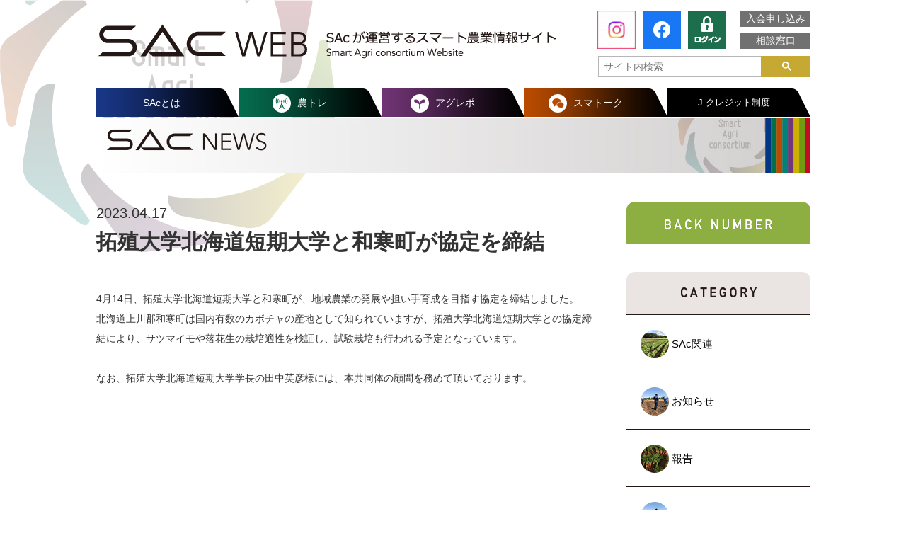

--- FILE ---
content_type: text/html; charset=UTF-8
request_url: https://hsac.jp/7663/
body_size: 4241
content:
<!DOCTYPE html>
<html lang="ja">
<head>
<!-- Global site tag (gtag.js) - Google Analytics -->
<script async src="https://www.googletagmanager.com/gtag/js?id=UA-149384811-1"></script>
<script>
  window.dataLayer = window.dataLayer || [];
  function gtag(){dataLayer.push(arguments);}
  gtag('js', new Date());

  gtag('config', 'UA-149384811-1');

  </script>
<meta charset="utf-8">
<meta name="Keywords" content="SAc,農業,スマート農業,北海道">
<meta name="Description" content="スマート農業共同体（英語名：Smart Agri consortium、通称SAc）は、「農業」をキーワードに企業・生産者・消費者が「つながる場」です。スマート農業に取り組み、もっと広めたい。そんな熱い想いをもった人たちが集い、出会う架け橋として、さまざまな活動を行っています。">
<meta http-equiv="X-UA-Compatible" content="IE=edge">
<meta name="viewport" content="width=device-width,initial-scale=1.0,minimum-scale=1.0">
<title>SAc WEB</title>

<link rel="index" href="/">


<link rel="stylesheet" href="/common/css/reset.css?date=20260122023011" media="all">
<link rel="stylesheet" href="/common/css/layout.css?date=20260122023011" media="all">
<link rel="stylesheet" href="/common/css/news.css?date=20260122023011" media="all">
</head>

<body>

<div id="wrapper">
	<div id="headCont"><header>
		<p><a href="/">
			<img src="/common/images/header.png" class="pc" alt="[SAc WEB]SAcが運営するスマート農業情報サイト">
			<img src="/common/images/header_sp.png" class="sp" alt="[SAc WEB]SAcが運営するスマート農業情報サイト" width="218">
		</a></p>
		<ul class="pc">
			<li><a href="/admission/">入会申し込み</a></li>
			<li><a href="/consultation/">相談窓口</a></li>
		</ul>
				<p class="logged"><a href="https://hsac.jp/_sys/wp-login.php?redirect_to=https%3A%2F%2Fhsac.jp%2F7663%2F"><img src="/common/images/icon_login_pc.gif" alt="ログイン" class="pc"><img src="/common/images/icon_login_sp.gif" alt="ログイン" class="sp"></a></p>
						<p id="fbIcon" class="pc"><a href="https://www.facebook.com/SmartAgriconsortium/?modal=admin_todo_tour" target="_blank"><img src="/common/images/icon_fb_pc.gif" alt="Facebook"></a></p>
		<p id="fbIcon" class="pc"><a href="https://www.instagram.com/sac_smart.agri.consortium/" target="_blank"><img src="/common/images/icon_ig_pc.gif" alt="Instagram"></a></p>
		<div id="searchBox">
			<div id="searchBg" class="sp"></div>
			<form id="cse-search-box" action="https://google.com/cse">
				<input type="hidden" name="cx" value="7d915ad73be1db9d0">
				<input type="hidden" name="ie" value="UTF-8">
				<input type="text" name="q" size="31" placeholder="サイト内検索">
				<input type="submit" name="sa" value=" ">
			</form>
		</div>
		<p id="searchIcon" class="sp">サイト内検索</p>
		<nav class="pc"><ul>
			<li>
				<a href="#">SAcとは</a>
				<nav class="submenu">
					<ul>
						<li><a href="/about/">団体の概要</a></li>
						<li><a href="/history/">SAcのあゆみ</a></li>
					</ul>
				</nav>
			</li>
			<li><a href="/noutre/">農トレ</a></li>
			<li><a href="/agrepo/">アグレポ</a></li>
			<li><a href="/smartalk/">スマトーク</a></li>
			<li><a href="/j-credit/">J-クレジット制度</a></li>
		</ul></nav>
		<div id="menu" class="sp">
			<p class="icon"><img src="/common/images/icon_menu.gif" alt="メニュー" width="30"></p>
			<ul>
				<li id="close"><span></span></li>
				<li>SAcとは</li>
				<li><a href="/about/">団体の概要</a></li>
				<li><a href="/history/">SAcのあゆみ</a></li>
				<li><a href="/noutre/">農トレ</a></li>
				<li><a href="/agrepo/">アグレポ</a></li>
				<li><a href="/smartalk/">スマトーク</a></li>
                <li><a href="/j-credit/">J-クレジット制度</a></li>
				<li><a href="/business/">BUSINESSMATCHING</a></li>
				<li><a href="/admission/">入会申し込み</a></li>
				<li><a href="/consultation/">相談窓口</a></li>
				<li class="fb"><a href="https://www.facebook.com/SmartAgriconsortium/?modal=admin_todo_tour">Facebook</a></li>
				<li class="ig"><a href="https://www.instagram.com/sac_smart.agri.consortium/">Instagram</a></li>
			</ul>
		</div>
	</header></div>
	<div id="content" class="post clearfix">
		<div class="inner">
			<h2 class="txtC article_logo">
				<img src="/common/images/news/title.jpg" alt="SAc NEWS" class="pc">
				<img src="/common/images/news/title_sp.jpg" alt="SAc NEWS" class="sp">
			</h2>
			<div class="right_col">
								<div class="backnumber">
					<div id="bn_btn"><img src="/common/images/news/bn_title.gif" alt=""></div>
					<ul>
							<li><a href='https://hsac.jp/date/2026/01/'>2026年1月</a></li>
	<li><a href='https://hsac.jp/date/2025/12/'>2025年12月</a></li>
	<li><a href='https://hsac.jp/date/2025/11/'>2025年11月</a></li>
	<li><a href='https://hsac.jp/date/2025/10/'>2025年10月</a></li>
	<li><a href='https://hsac.jp/date/2025/09/'>2025年9月</a></li>
	<li><a href='https://hsac.jp/date/2025/08/'>2025年8月</a></li>
	<li><a href='https://hsac.jp/date/2025/07/'>2025年7月</a></li>
	<li><a href='https://hsac.jp/date/2025/06/'>2025年6月</a></li>
	<li><a href='https://hsac.jp/date/2025/05/'>2025年5月</a></li>
	<li><a href='https://hsac.jp/date/2025/04/'>2025年4月</a></li>
	<li><a href='https://hsac.jp/date/2025/03/'>2025年3月</a></li>
	<li><a href='https://hsac.jp/date/2025/02/'>2025年2月</a></li>
	<li><a href='https://hsac.jp/date/2025/01/'>2025年1月</a></li>
	<li><a href='https://hsac.jp/date/2024/12/'>2024年12月</a></li>
	<li><a href='https://hsac.jp/date/2024/11/'>2024年11月</a></li>
	<li><a href='https://hsac.jp/date/2024/10/'>2024年10月</a></li>
	<li><a href='https://hsac.jp/date/2024/09/'>2024年9月</a></li>
	<li><a href='https://hsac.jp/date/2024/08/'>2024年8月</a></li>
	<li><a href='https://hsac.jp/date/2024/07/'>2024年7月</a></li>
	<li><a href='https://hsac.jp/date/2024/06/'>2024年6月</a></li>
	<li><a href='https://hsac.jp/date/2024/05/'>2024年5月</a></li>
	<li><a href='https://hsac.jp/date/2024/04/'>2024年4月</a></li>
	<li><a href='https://hsac.jp/date/2024/03/'>2024年3月</a></li>
	<li><a href='https://hsac.jp/date/2024/02/'>2024年2月</a></li>
	<li><a href='https://hsac.jp/date/2024/01/'>2024年1月</a></li>
	<li><a href='https://hsac.jp/date/2023/12/'>2023年12月</a></li>
	<li><a href='https://hsac.jp/date/2023/11/'>2023年11月</a></li>
	<li><a href='https://hsac.jp/date/2023/10/'>2023年10月</a></li>
	<li><a href='https://hsac.jp/date/2023/09/'>2023年9月</a></li>
	<li><a href='https://hsac.jp/date/2023/08/'>2023年8月</a></li>
	<li><a href='https://hsac.jp/date/2023/07/'>2023年7月</a></li>
	<li><a href='https://hsac.jp/date/2023/06/'>2023年6月</a></li>
	<li><a href='https://hsac.jp/date/2023/05/'>2023年5月</a></li>
	<li><a href='https://hsac.jp/date/2023/04/'>2023年4月</a></li>
	<li><a href='https://hsac.jp/date/2023/03/'>2023年3月</a></li>
	<li><a href='https://hsac.jp/date/2023/02/'>2023年2月</a></li>
	<li><a href='https://hsac.jp/date/2023/01/'>2023年1月</a></li>
	<li><a href='https://hsac.jp/date/2022/12/'>2022年12月</a></li>
	<li><a href='https://hsac.jp/date/2022/11/'>2022年11月</a></li>
	<li><a href='https://hsac.jp/date/2022/10/'>2022年10月</a></li>
	<li><a href='https://hsac.jp/date/2022/09/'>2022年9月</a></li>
	<li><a href='https://hsac.jp/date/2022/08/'>2022年8月</a></li>
	<li><a href='https://hsac.jp/date/2022/07/'>2022年7月</a></li>
	<li><a href='https://hsac.jp/date/2022/06/'>2022年6月</a></li>
	<li><a href='https://hsac.jp/date/2022/05/'>2022年5月</a></li>
	<li><a href='https://hsac.jp/date/2022/04/'>2022年4月</a></li>
	<li><a href='https://hsac.jp/date/2022/03/'>2022年3月</a></li>
	<li><a href='https://hsac.jp/date/2022/02/'>2022年2月</a></li>
	<li><a href='https://hsac.jp/date/2022/01/'>2022年1月</a></li>
	<li><a href='https://hsac.jp/date/2021/12/'>2021年12月</a></li>
	<li><a href='https://hsac.jp/date/2021/11/'>2021年11月</a></li>
	<li><a href='https://hsac.jp/date/2021/10/'>2021年10月</a></li>
	<li><a href='https://hsac.jp/date/2021/09/'>2021年9月</a></li>
	<li><a href='https://hsac.jp/date/2021/08/'>2021年8月</a></li>
	<li><a href='https://hsac.jp/date/2021/07/'>2021年7月</a></li>
	<li><a href='https://hsac.jp/date/2021/06/'>2021年6月</a></li>
	<li><a href='https://hsac.jp/date/2021/05/'>2021年5月</a></li>
	<li><a href='https://hsac.jp/date/2021/04/'>2021年4月</a></li>
	<li><a href='https://hsac.jp/date/2021/03/'>2021年3月</a></li>
	<li><a href='https://hsac.jp/date/2021/02/'>2021年2月</a></li>
	<li><a href='https://hsac.jp/date/2021/01/'>2021年1月</a></li>
	<li><a href='https://hsac.jp/date/2020/12/'>2020年12月</a></li>
	<li><a href='https://hsac.jp/date/2020/11/'>2020年11月</a></li>
	<li><a href='https://hsac.jp/date/2020/10/'>2020年10月</a></li>
	<li><a href='https://hsac.jp/date/2020/09/'>2020年9月</a></li>
	<li><a href='https://hsac.jp/date/2020/08/'>2020年8月</a></li>
	<li><a href='https://hsac.jp/date/2020/07/'>2020年7月</a></li>
	<li><a href='https://hsac.jp/date/2020/06/'>2020年6月</a></li>
	<li><a href='https://hsac.jp/date/2020/05/'>2020年5月</a></li>
	<li><a href='https://hsac.jp/date/2020/04/'>2020年4月</a></li>
	<li><a href='https://hsac.jp/date/2020/03/'>2020年3月</a></li>
	<li><a href='https://hsac.jp/date/2020/02/'>2020年2月</a></li>
	<li><a href='https://hsac.jp/date/2020/01/'>2020年1月</a></li>
	<li><a href='https://hsac.jp/date/2019/12/'>2019年12月</a></li>
	<li><a href='https://hsac.jp/date/2019/11/'>2019年11月</a></li>
	<li><a href='https://hsac.jp/date/2019/10/'>2019年10月</a></li>
	<li><a href='https://hsac.jp/date/2019/09/'>2019年9月</a></li>
	<li><a href='https://hsac.jp/date/2019/08/'>2019年8月</a></li>
	<li><a href='https://hsac.jp/date/2019/07/'>2019年7月</a></li>
	<li><a href='https://hsac.jp/date/2019/06/'>2019年6月</a></li>
	<li><a href='https://hsac.jp/date/2019/05/'>2019年5月</a></li>
	<li><a href='https://hsac.jp/date/2019/04/'>2019年4月</a></li>
	<li><a href='https://hsac.jp/date/2019/03/'>2019年3月</a></li>
	<li><a href='https://hsac.jp/date/2019/02/'>2019年2月</a></li>
	<li><a href='https://hsac.jp/date/2019/01/'>2019年1月</a></li>
					</ul>
				</div>
								<div class="category">
					<div id="c_tit"><img src="/common/images/news/c_title.gif" alt="カテゴリー"></div>
					<ul>
												<li><a href="https://hsac.jp/cat/news/">
							<p>
								<span><img src="https://hsac.jp/_sys/wp-content/uploads/2019/01/hatake.png" alt="SAc関連"></span>
								SAc関連							</p>
						</a></li>
												<li><a href="https://hsac.jp/cat/news/sacinfo/">
							<p>
								<span><img src="https://hsac.jp/_sys/wp-content/uploads/2019/01/hito.png" alt="お知らせ"></span>
								お知らせ							</p>
						</a></li>
												<li><a href="https://hsac.jp/cat/news/sacreport/">
							<p>
								<span><img src="https://hsac.jp/_sys/wp-content/uploads/2019/01/ninjin.png" alt="報告"></span>
								報告							</p>
						</a></li>
												<li><a href="https://hsac.jp/cat/administ/">
							<p>
								<span><img src="https://hsac.jp/_sys/wp-content/uploads/2019/01/hito.png" alt="行政情報"></span>
								行政情報							</p>
						</a></li>
											</ul>
				</div>			</div>
			<div class="article_col">
								<div class="article">
					<p class="time txtC"><time>2023.04.17</time></p>
					<h3 class="txtC article_tit">拓殖大学北海道短期大学と和寒町が協定を締結</h3>
					<div class="article_inr">
						<div class="text article_inr mt30">
							<p>4月14日、拓殖大学北海道短期大学と和寒町が、地域農業の発展や担い手育成を目指す協定を締結しました。<br />
北海道上川郡和寒町は国内有数のカボチャの産地として知られていますが、拓殖大学北海道短期大学との協定締結により、サツマイモや落花生の栽培適性を検証し、試験栽培も行われる予定となっています。</p>
<p>&nbsp;</p>
<p>なお、拓殖大学北海道短期大学学長の田中英彦様には、本共同体の顧問を務めて頂いております。</p>
<p>&nbsp;</p>
													</div>
											</div>
				</div>
				<div class="wp-pagenavi clearfix">
										<a href="https://hsac.jp/7658/" class="previouspostslink" rel="prev">PREV</a>
										<a href="/archive/" class="back">記事一覧に戻る</a>
										<a href="https://hsac.jp/7669/" class="nextpostslink" rel="next">NEXT</a>
									</div> <!-- .wp-pagenavi -->
								
				
				<div class="wp-yarpp_kanren">
					<div class="kanren_list_box">
					<div class='yarpp yarpp-related yarpp-related-website yarpp-template-thumbnails'>
<!-- YARPP Thumbnails -->
<h3>関連記事</h3>
<div class="yarpp-thumbnails-horizontal">
<a class='yarpp-thumbnail' rel='norewrite' href='https://hsac.jp/6237/' title='酪農学園大学と八紘学園 北海道農業専門学校が包括連携協定を締結'>
<img width="254" height="179" src="https://hsac.jp/_sys/wp-content/uploads/2022/08/DSC_0008-254x179.jpg" class="attachment-thumbnail size-thumbnail wp-post-image" alt="" loading="lazy" data-pin-nopin="true" /><span class="yarpp-thumbnail-title">酪農学園大学と八紘学園 北海道農業専門学校が包括連携協定を締結</span></a>
<a class='yarpp-thumbnail' rel='norewrite' href='https://hsac.jp/7024/' title='【北海道スマート農業SUMMIT2022プレイバック】デンカ株式会社'>
<img width="254" height="179" src="https://hsac.jp/_sys/wp-content/uploads/2022/12/4fc343a8eabd8aefefe33dc7ca1466a3-254x179.jpg" class="attachment-thumbnail size-thumbnail wp-post-image" alt="" loading="lazy" data-pin-nopin="true" /><span class="yarpp-thumbnail-title">【北海道スマート農業SUMMIT2022プレイバック】デンカ株式会社</span></a>
<a class='yarpp-thumbnail' rel='norewrite' href='https://hsac.jp/7908/' title='北海道初！第４回NIST sUAV-STM認定講習と試験が行われました'>
<img width="254" height="179" src="https://hsac.jp/_sys/wp-content/uploads/2023/06/IMG_4375-254x179.jpg" class="attachment-thumbnail size-thumbnail wp-post-image" alt="" loading="lazy" data-pin-nopin="true" /><span class="yarpp-thumbnail-title">北海道初！第４回NIST sUAV-STM認定講習と試験が行われました</span></a>
<a class='yarpp-thumbnail' rel='norewrite' href='https://hsac.jp/8273/' title='【国際農業機械展プレイバック⑤】株式会社サンホープ'>
<img width="254" height="179" src="https://hsac.jp/_sys/wp-content/uploads/2023/08/49bf6b7800d6a4f82d37dff4211866c8-254x179.jpg" class="attachment-thumbnail size-thumbnail wp-post-image" alt="" loading="lazy" data-pin-nopin="true" /><span class="yarpp-thumbnail-title">【国際農業機械展プレイバック⑤】株式会社サンホープ</span></a>
<a class='yarpp-thumbnail' rel='norewrite' href='https://hsac.jp/8278/' title='サングリン太陽園が木古内町へ企業版ふるさと納税を実施'>
<img width="254" height="179" src="https://hsac.jp/_sys/wp-content/uploads/2023/08/IMG_0977-254x179.jpg" class="attachment-thumbnail size-thumbnail wp-post-image" alt="" loading="lazy" data-pin-nopin="true" /><span class="yarpp-thumbnail-title">サングリン太陽園が木古内町へ企業版ふるさと納税を実施</span></a>
<a class='yarpp-thumbnail' rel='norewrite' href='https://hsac.jp/8359/' title='【国際農業機械展プレイバック⑧】株式会社エイコーウェルネス'>
<img width="254" height="179" src="https://hsac.jp/_sys/wp-content/uploads/2023/08/03451749ef8f4fa99cafd3edbab7bdd7-254x179.jpg" class="attachment-thumbnail size-thumbnail wp-post-image" alt="" loading="lazy" data-pin-nopin="true" /><span class="yarpp-thumbnail-title">【国際農業機械展プレイバック⑧】株式会社エイコーウェルネス</span></a>
<a class='yarpp-thumbnail' rel='norewrite' href='https://hsac.jp/8434/' title='第3回CONSEOコミュニティに登壇しました'>
<img width="254" height="179" src="https://hsac.jp/_sys/wp-content/uploads/2023/09/IMG_1557-254x179.jpg" class="attachment-thumbnail size-thumbnail wp-post-image" alt="" loading="lazy" data-pin-nopin="true" /><span class="yarpp-thumbnail-title">第3回CONSEOコミュニティに登壇しました</span></a>
<a class='yarpp-thumbnail' rel='norewrite' href='https://hsac.jp/8566/' title='スカイテックヤマハ会35周年記念行事が行われました'>
<img width="254" height="179" src="https://hsac.jp/_sys/wp-content/uploads/2023/10/DSC03426-254x179.jpg" class="attachment-thumbnail size-thumbnail wp-post-image" alt="" loading="lazy" data-pin-nopin="true" /><span class="yarpp-thumbnail-title">スカイテックヤマハ会35周年記念行事が行われました</span></a>
</div>
</div>
					</div>
				</div>
				

				
			</div>
		</div>
		
	</div>

	<div id="footCont"><footer>
		<div class="f-menu pc">
			<ul>
				<li><a href="/archive/">SAc NEWS</a></li>
				<li><a href="/noutre/">農トレ</a></li>
				<li><a href="/agrepo/">アグレポ</a></li>
				<li><a href="/smartalk/">スマトーク</a></li>
			</ul>
			<ul>
				<li><a href="/j-credit/">J-クレジット制度</a></li>
				<li>SAcとは</li>
				<li class="submenu"><a href="/about/">団体の概要</a></li>
				<li class="submenu"><a href="/history/">SAcのあゆみ</a></li>
			</ul>
			<ul>
                <li><a href="/business/">BUSINESS MATCHING</a></li>
				<li><a href="/admission/">入会申し込み</a></li>
				<li><a href="/consultation/">相談窓口</a></li>
				<li><a href="/link/">SAc会員企業Webサイト</a></li>
			</ul>
            <ul>
				<li><a href="/privacy/">プライバシーポリシー</a></li>
			</ul>
		</div>
		<div class="f-menu sp">
			<ul>
				<li><a href="/archive/">SAc NEWS</a></li>
				<li><a href="/noutre/">農トレ</a></li>
				<li><a href="/agrepo/">アグレポ</a></li>
				<li><a href="/smartalk/">スマトーク</a></li>
				<li><a href="/j-credit/">J-クレジット制度</a></li>
				<li>SAcとは</li>
				<li class="submenu"><a href="/about/">団体の概要</a></li>
				<li class="submenu"><a href="/history/">SAcのあゆみ</a></li>
			</ul>
			<ul>
                <li><a href="/business/">BUSINESS MATCHING</a></li>
				<li><a href="/admission/">入会申し込み</a></li>
				<li><a href="/consultation/">相談窓口</a></li>
				<li><a href="/link/">SAc会員企業Webサイト</a></li>
                <li><a href="/privacy/">プライバシーポリシー</a></li>
			</ul>
		</div>
				<div class="copyright">Copyright © 2018 SAc. All rights reserved.</div>
		<p id="gotop"><a href="#wrapper"><img src="/common/images/gotop.jpg" alt="&#9650;トップ"></a></p>
	</footer></div>
</div>

<script src="//code.jquery.com/jquery-3.2.1.min.js"></script>
<script src="/common/js/jquery.script.js?date=20260122023011"></script>

</body>
</html>

--- FILE ---
content_type: application/javascript
request_url: https://hsac.jp/common/js/jquery.script.js?date=20260122023011
body_size: 2072
content:
$(function(){
	$.fn.smoothScroll = function(options){//smoothScroll
		var c = $.extend({
			speed : 400,
			easing : 'swing'
		}, options);
		this.on('click',function(e){
			e.preventDefault();
			var $elmHash = this.hash;
			if(!$elmHash || $elmHash === '#') {
				return false;
			};
			var targetOffset = $($elmHash).offset().top;
			$('html,body').animate({scrollTop: targetOffset}, c.speed, c.easing);
		});
	}
	$('#pagetop a[href^="#"]').smoothScroll();

	$('#headCont #menu .icon').click(function(){
		$('#headCont #menu ul').toggle();
	});
	$('#headCont #menu #close').click(function(){
		$('#headCont #menu ul').toggle();
	});

	if($('#gotop').length>0){
		var btn01 = $('#gotop');
		var st = $(window).scrollTop();
		if(st>0){
			btn01.show();
		}
		$(window).scroll(function(){
			st = $(window).scrollTop();
			if(st==0){
				btn01.stop().fadeOut(300);
			}else{
				btn01.stop().fadeIn(300);
			}
		});
	}
	if($('.logout').length>0){
		var btn02 = $('.logout');
		var st = $(window).scrollTop();
		if(st>0){
			btn02.show();
		}
		$(window).scroll(function(){
			st = $(window).scrollTop();
			if(st==0){
				btn02.stop().fadeOut(300);
			}else{
				btn02.stop().fadeIn(300);
			}
		});
	}

	if($('#slides').length>0){
		$('#slides .slides_box').slick({
			infinite: true,
			// dots:true,
			dots:false,
			slidesToShow: 1,
			centerMode: true, //要素を中央寄せ
			autoplay:true, //自動再生
			centerPadding:0
			// centerPadding:'calc((100vw - 1010px)/2)', //両サイドの見えている部分のサイズ
/*			responsive: [{
				breakpoint: 480,
					settings: {
						centerMode: false,
				}
			}]*/
		});
	}
	if($('#linkSlide').length>0){
		$('#linkSlide').slick({
			arrows: false,
			fade: true,
			autoplay: true,
			autoplaySpeed: 5000,
			speed: 1000
		})
	}

	if($('form .contract').length>0){
		$('form').submit(function(e){
			var text = '';
			$(this).find('.contract input[type="checkbox"]').each(function(){
				if($(this).prop('checked')){
				}else{
					if(text!=''){
						text = text + '\n\r';
					}
					text = text + '「' + $(this).parent('label').text() + '」にチェックが入っていません。';
				}
			});
			if(text!=''){
				e.preventDefault();
				alert(text);
			}
		});
	}

	// if($('input[name="ご希望の会員種別"]').length>0){
	// 	var type = $('input[name="ご希望の会員種別"]');
	// 	type.change(function(){
	// 		var prop = $('input[value="賛助会員"]').prop('checked');
	// 		if(prop){
	// 			$(this).closest('tr').next('tr').hide();
	// 		}else{
	// 			$(this).closest('tr').next('tr').show();
	// 		}
	// 	}).change();
	// }
	var w = $(window).width();
	var x = 768;
  if (w <= x) {
		$('#bn_btn').click(function(){
			$('.right_col .backnumber ul').toggle();
			$('.right_col .category ul').css({
				"display": "none"
			});
		});
		$('#c_tit').click(function(){
			$('.right_col .category ul').toggle();
			$('.right_col .backnumber ul').css({
				"display": "none"
			});		
		});
	}

	$('.moreBtn').click(function(){
		if($(this).not('.open')){
			$(this).addClass('open');
			$(this).next('.moreCont').slideDown(500);
		}
	});

	$('#searchIcon').click(function(){
		$('#searchBox').stop().fadeToggle(300);
	});
	$('#searchBg').click(function(){
		$('#searchBox').stop().fadeOut(300);
	});

	$('#bn_btn').click(function(){
		$(this).next('ul').stop().slideToggle(300);
	});



	if($('input[name="JAの正組合員ですか？"]').length>0){
		var typeJoin = $('input[name="JAの正組合員ですか？"]');
		typeJoin.change(function(){
			var showHide = $('input[value="いいえ"]').prop('checked');
			if(showHide){
				$(this).closest('tr').closest('tbody').closest('table').next('div').hide();
				$('#join_radio_true_box').attr('required', false);
			}else{
				if($('input[value="はい"]').prop('checked')){
					$(this).closest('tr').closest('tbody').closest('table').next('div').show();
					$('#join_radio_true_box').attr('required', true);
				}else{
					$(this).closest('tr').closest('tbody').closest('table').next('div').hide();
					$('#join_radio_true_box').attr('required', false);
				}
			}


		}).change();
	}

	if($('input[name="中干を行ったことがある"]').length>0){
		var typeDried = $('input[name="中干を行ったことがある"]');
		typeDried.change(function(){
			
			$('#dried_radio_false').on('click',function(){
				$('#dried_radio_true_box').attr('required', false);
			});
			$('#dried_radio_true').on('click',function(){
				$('#dried_radio_true_box').attr('required', true);
			});

		}).change();
	};
});


// 20250520フリガナの正規表現
function CheckFrigana(inputFrigana){
	var furigana = inputFrigana.value;
	var regex = /^[\u30A0-\u30FF\x20]*$/;

	if(regex.test(furigana)){
		inputFrigana.setCustomValidity('');
	}else{
		inputFrigana.setCustomValidity('カタカナで入力してください');
	}
};

// 20250620住所英数字全角チェック
function CheckAddress(inputText){
	var address = inputText.value;
	var regex = /[０-９ａ-ｚＡ-Ｚ]/;

	if(regex.test(address)){
		inputText.setCustomValidity('英数字は半角で入力してください');
	}else{
		inputText.setCustomValidity('');
	}
};


// 20250509メールアドレスのチェック
// $('#emailConfirm_2 ,#email_1').on('keyup change focus input' ,function(e){

	
$('#emailConfirm_2').on('blur keyup',function(e){
	var email1 = $('#email_1');
	var email2 = $('#emailConfirm_2');

	if(email1.length>0&&email2.length>0){
		if( email1.val() === email2.val() ){
			document.getElementById('emailConfirm_2').setCustomValidity('');
			// console.log('==');
		} else {
			document.getElementById('emailConfirm_2').setCustomValidity('メールアドレスが一致しません');
			// console.log('!=');
		}
	}
});

